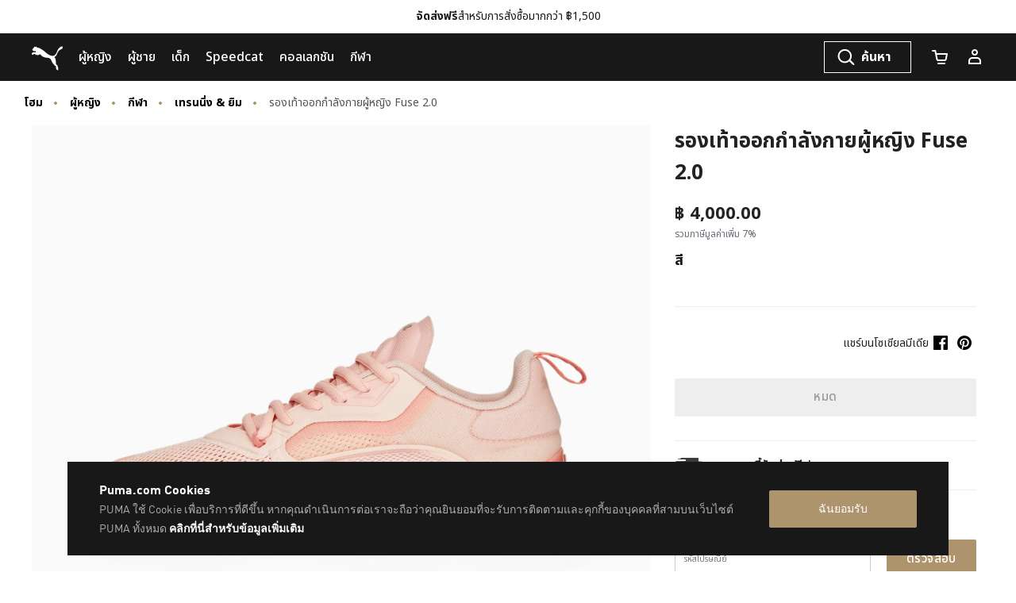

--- FILE ---
content_type: text/javascript; charset=utf-8
request_url: https://r.cquotient.com/recs/bcwr-TH/pdp?callback=CQuotient._callback3&_device=mac&userId=&cookieId=cdaLPwIhTaVhJHnX9ibkbvB92D&emailId=&anchors=id%3A%3A%7C%7Csku%3A%3A%7C%7Ctype%3A%3A%7C%7Calt_id%3A%3A&slotId=pdp_content_slot&slotConfigId=product_carousel&slotConfigTemplate=slots%2Frecommendation%2Fproduct-carousel-component.isml&ccver=1.03&realm=BCWR&siteId=TH&instanceType=prd&v=v3.1.3&json=%7B%22userId%22%3A%22%22%2C%22cookieId%22%3A%22cdaLPwIhTaVhJHnX9ibkbvB92D%22%2C%22emailId%22%3A%22%22%2C%22anchors%22%3A%5B%7B%22id%22%3A%22%22%2C%22sku%22%3A%22%22%2C%22type%22%3A%22%22%2C%22alt_id%22%3A%22%22%7D%5D%2C%22slotId%22%3A%22pdp_content_slot%22%2C%22slotConfigId%22%3A%22product_carousel%22%2C%22slotConfigTemplate%22%3A%22slots%2Frecommendation%2Fproduct-carousel-component.isml%22%2C%22ccver%22%3A%221.03%22%2C%22realm%22%3A%22BCWR%22%2C%22siteId%22%3A%22TH%22%2C%22instanceType%22%3A%22prd%22%2C%22v%22%3A%22v3.1.3%22%7D
body_size: 68
content:
/**/ typeof CQuotient._callback3 === 'function' && CQuotient._callback3({"pdp":{"displayMessage":"You may also like","recs":[],"recoUUID":"6292ca04-38d5-4abc-9da8-239a2a279359"}});

--- FILE ---
content_type: text/javascript; charset=utf-8
request_url: https://e.cquotient.com/recs/bcwr-TH/products-in-all-categories-two?callback=CQuotient._callback1&_=1769108879629&_device=mac&userId=&cookieId=cdaLPwIhTaVhJHnX9ibkbvB92D&emailId=&anchors=id%3A%3A376169%7C%7Csku%3A%3A%7C%7Ctype%3A%3A%7C%7Calt_id%3A%3A&slotId=pdp_content_slot_above_product_story&slotConfigId=PDP_Recommendations_Above_Product_Story&slotConfigTemplate=slots%2Frecommendation%2Fproduct-carousel-component.isml&ccver=1.03&realm=BCWR&siteId=TH&instanceType=prd&v=v3.1.3&json=%7B%22userId%22%3A%22%22%2C%22cookieId%22%3A%22cdaLPwIhTaVhJHnX9ibkbvB92D%22%2C%22emailId%22%3A%22%22%2C%22anchors%22%3A%5B%7B%22id%22%3A%22376169%22%2C%22sku%22%3A%22%22%2C%22type%22%3A%22%22%2C%22alt_id%22%3A%22%22%7D%5D%2C%22slotId%22%3A%22pdp_content_slot_above_product_story%22%2C%22slotConfigId%22%3A%22PDP_Recommendations_Above_Product_Story%22%2C%22slotConfigTemplate%22%3A%22slots%2Frecommendation%2Fproduct-carousel-component.isml%22%2C%22ccver%22%3A%221.03%22%2C%22realm%22%3A%22BCWR%22%2C%22siteId%22%3A%22TH%22%2C%22instanceType%22%3A%22prd%22%2C%22v%22%3A%22v3.1.3%22%7D
body_size: 457
content:
/**/ typeof CQuotient._callback1 === 'function' && CQuotient._callback1({"products-in-all-categories-two":{"displayMessage":"products-in-all-categories-two","recs":[{"id":"309707","product_name":"Deviate NITRO™ 3 Running Shoes Men","image_url":"https://images.puma.net/images/309707/20/sv01/fnd/AUS/w/2000/h/2000/","product_url":"https://th.puma.com/th/en/pd/deviate-nitro%E2%84%A2-3-running-shoes-men/309707.html"},{"id":"310114","product_name":"Deviate NITRO™ 3 Running Shoes Women","image_url":"https://images.puma.net/images/310114/01/sv02/fnd/AUS/w/2000/h/2000/","product_url":"https://th.puma.com/th/en/pd/deviate-nitro%E2%84%A2-3-running-shoes-women/310114.html"},{"id":"311141","product_name":"Velocity NITRO™ 4 Running Shoes Women","image_url":"https://images.puma.net/images/311141/13/sv03/fnd/AUS/w/2000/h/2000/","product_url":"https://th.puma.com/th/en/pd/velocity-nitro%E2%84%A2-4-running-shoes-women/311141.html"},{"id":"309809","product_name":"Deviate NITRO™ Elite 3 Running Shoes Men","image_url":"https://images.puma.net/images/309809/07/sv02/fnd/AUS/w/2000/h/2000/","product_url":"https://th.puma.com/th/en/pd/deviate-nitro%E2%84%A2-elite-3-running-shoes-men/309809.html"},{"id":"310197","product_name":"Deviate NITRO™ Elite 3 Running Shoes Men","image_url":"https://images.puma.net/images/310197/01/mod07/fnd/AUS/w/2000/h/2000/","product_url":"https://th.puma.com/th/en/pd/deviate-nitro%E2%84%A2-elite-3-running-shoes-men/310197.html"},{"id":"309810","product_name":"Deviate NITRO™ Elite 3 Running Shoes Women","image_url":"https://images.puma.net/images/309810/07/sv01/fnd/AUS/w/2000/h/2000/","product_url":"https://th.puma.com/th/en/pd/deviate-nitro%E2%84%A2-elite-3-running-shoes-women/309810.html"},{"id":"310198","product_name":"Deviate NITRO™ Elite 3 Running Shoes Women","image_url":"https://images.puma.net/images/310198/01/sv04/fnd/AUS/w/2000/h/2000/","product_url":"https://th.puma.com/th/en/pd/deviate-nitro%E2%84%A2-elite-3-running-shoes-women/310198.html"},{"id":"310196","product_name":"Deviate NITRO™ 3 Running Shoes Women","image_url":"https://images.puma.net/images/310196/01/bv/fnd/AUS/w/2000/h/2000/","product_url":"https://th.puma.com/th/en/pd/deviate-nitro%E2%84%A2-3-running-shoes-women/310196.html"},{"id":"377748","product_name":"VELOCITY NITRO™ 3 Running Shoes Men","image_url":"https://images.puma.net/images/377748/17/sv01/fnd/AUS/w/2000/h/2000/","product_url":"https://th.puma.com/th/en/pd/velocity-nitro%E2%84%A2-3-running-shoes-men/377748.html"},{"id":"313420","product_name":"Deviate NITRO™ Elite 3 Ekiden Running Shoes Men","image_url":"https://images.puma.net/images/313420/01/sv03/fnd/AUS/w/2000/h/2000/","product_url":"https://th.puma.com/th/en/pd/deviate-nitro%E2%84%A2-elite-3-ekiden-running-shoes-men/313420.html"}],"recoUUID":"a50d1c99-7515-4e68-9166-204772d61822"}});

--- FILE ---
content_type: text/javascript; charset=utf-8
request_url: https://p.cquotient.com/pebble?tla=bcwr-TH&activityType=viewProduct&callback=CQuotient._act_callback0&cookieId=cdaLPwIhTaVhJHnX9ibkbvB92D&userId=&emailId=&product=id%3A%3A376169%7C%7Csku%3A%3A4065452626464%7C%7Ctype%3A%3A%7C%7Calt_id%3A%3A&realm=BCWR&siteId=TH&instanceType=prd&locale=th_TH&referrer=&currentLocation=https%3A%2F%2Fth.puma.com%2Fth%2Fth%2Fpd%2F%25E0%25B8%25A3%25E0%25B8%25AD%25E0%25B8%2587%25E0%25B9%2580%25E0%25B8%2597%25E0%25B9%2589%25E0%25B8%25B2%25E0%25B8%25AD%25E0%25B8%25AD%25E0%25B8%2581%25E0%25B8%2581%25E0%25B8%25B3%25E0%25B8%25A5%25E0%25B8%25B1%25E0%25B8%2587%25E0%25B8%2581%25E0%25B8%25B2%25E0%25B8%25A2%25E0%25B8%259C%25E0%25B8%25B9%25E0%25B9%2589%25E0%25B8%25AB%25E0%25B8%258D%25E0%25B8%25B4%25E0%25B8%2587-fuse-2.0%2F376169.html%3Fdwvar_376169_color%3D09&ls=true&_=1769108879612&v=v3.1.3&fbPixelId=__UNKNOWN__&json=%7B%22cookieId%22%3A%22cdaLPwIhTaVhJHnX9ibkbvB92D%22%2C%22userId%22%3A%22%22%2C%22emailId%22%3A%22%22%2C%22product%22%3A%7B%22id%22%3A%22376169%22%2C%22sku%22%3A%224065452626464%22%2C%22type%22%3A%22%22%2C%22alt_id%22%3A%22%22%7D%2C%22realm%22%3A%22BCWR%22%2C%22siteId%22%3A%22TH%22%2C%22instanceType%22%3A%22prd%22%2C%22locale%22%3A%22th_TH%22%2C%22referrer%22%3A%22%22%2C%22currentLocation%22%3A%22https%3A%2F%2Fth.puma.com%2Fth%2Fth%2Fpd%2F%25E0%25B8%25A3%25E0%25B8%25AD%25E0%25B8%2587%25E0%25B9%2580%25E0%25B8%2597%25E0%25B9%2589%25E0%25B8%25B2%25E0%25B8%25AD%25E0%25B8%25AD%25E0%25B8%2581%25E0%25B8%2581%25E0%25B8%25B3%25E0%25B8%25A5%25E0%25B8%25B1%25E0%25B8%2587%25E0%25B8%2581%25E0%25B8%25B2%25E0%25B8%25A2%25E0%25B8%259C%25E0%25B8%25B9%25E0%25B9%2589%25E0%25B8%25AB%25E0%25B8%258D%25E0%25B8%25B4%25E0%25B8%2587-fuse-2.0%2F376169.html%3Fdwvar_376169_color%3D09%22%2C%22ls%22%3Atrue%2C%22_%22%3A1769108879612%2C%22v%22%3A%22v3.1.3%22%2C%22fbPixelId%22%3A%22__UNKNOWN__%22%7D
body_size: 397
content:
/**/ typeof CQuotient._act_callback0 === 'function' && CQuotient._act_callback0([{"k":"__cq_uuid","v":"cdaLPwIhTaVhJHnX9ibkbvB92D","m":34128000},{"k":"__cq_bc","v":"%7B%22bcwr-TH%22%3A%5B%7B%22id%22%3A%22376169%22%2C%22sku%22%3A%224065452626464%22%7D%5D%7D","m":2592000},{"k":"__cq_seg","v":"0~0.00!1~0.00!2~0.00!3~0.00!4~0.00!5~0.00!6~0.00!7~0.00!8~0.00!9~0.00","m":2592000}]);

--- FILE ---
content_type: text/javascript; charset=utf-8
request_url: https://e.cquotient.com/recs/bcwr-TH/Kelly-product-to-product-Test?callback=CQuotient._callback2&_=1769108879631&_device=mac&userId=&cookieId=cdaLPwIhTaVhJHnX9ibkbvB92D&emailId=&anchors=id%3A%3A376169%7C%7Csku%3A%3A%7C%7Ctype%3A%3A%7C%7Calt_id%3A%3A&slotId=pdp-global-recommendations&slotConfigId=similarproducts_recomendation&slotConfigTemplate=slots%2Frecommendation%2Fproduct-carousel-component.isml&ccver=1.03&realm=BCWR&siteId=TH&instanceType=prd&v=v3.1.3&json=%7B%22userId%22%3A%22%22%2C%22cookieId%22%3A%22cdaLPwIhTaVhJHnX9ibkbvB92D%22%2C%22emailId%22%3A%22%22%2C%22anchors%22%3A%5B%7B%22id%22%3A%22376169%22%2C%22sku%22%3A%22%22%2C%22type%22%3A%22%22%2C%22alt_id%22%3A%22%22%7D%5D%2C%22slotId%22%3A%22pdp-global-recommendations%22%2C%22slotConfigId%22%3A%22similarproducts_recomendation%22%2C%22slotConfigTemplate%22%3A%22slots%2Frecommendation%2Fproduct-carousel-component.isml%22%2C%22ccver%22%3A%221.03%22%2C%22realm%22%3A%22BCWR%22%2C%22siteId%22%3A%22TH%22%2C%22instanceType%22%3A%22prd%22%2C%22v%22%3A%22v3.1.3%22%7D
body_size: 104
content:
/**/ typeof CQuotient._callback2 === 'function' && CQuotient._callback2({"Kelly-product-to-product-Test":{"displayMessage":"Kelly-product-to-product-Test","recs":[],"recoUUID":"53a772e5-2c81-4ec1-b1d3-28c085d4fd0a"}});